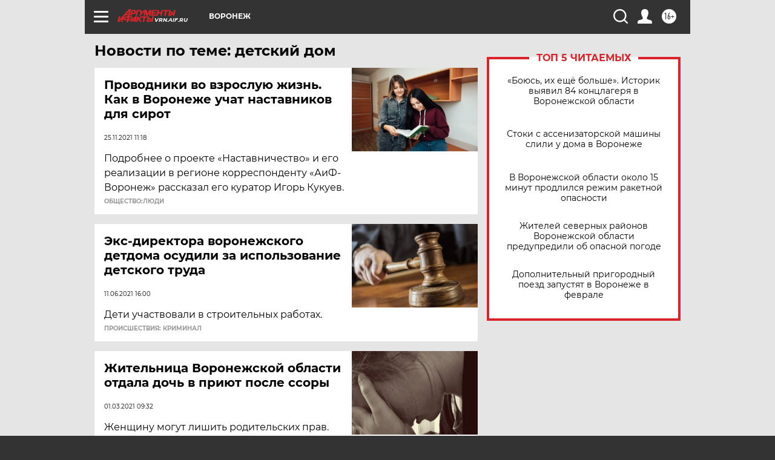

--- FILE ---
content_type: text/html
request_url: https://tns-counter.ru/nc01a**R%3Eundefined*aif_ru/ru/UTF-8/tmsec=aif_ru/337976430***
body_size: -71
content:
8E97702F697D2CF9X1769811193:8E97702F697D2CF9X1769811193